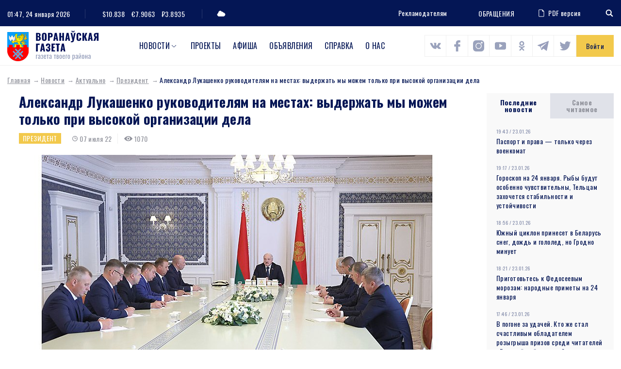

--- FILE ---
content_type: text/html; charset=UTF-8
request_url: https://www.voran.by/news/aktualno/prezident/aleksandr-lukashenko-rukovoditelyam-na-mestakh-vyderzhat-my-mozhem-tolko-pri-vysokoy-organizatsii-de.html
body_size: 106746
content:
<!DOCTYPE html>
<html lang="ru">
<head>
                <meta http-equiv="Content-Type" content="text/html; charset=UTF-8" />
<meta name="robots" content="index, follow" />
<meta name="keywords" content="Александр Лукашенко руководителям на местах: выдержать мы можем только при высокой организации дела" />
<meta name="description" content="Александр Лукашенко руководителям на местах: выдержать мы можем только при высокой организации дела" />
<link href="/bitrix/js/main/core/css/core.min.css?16009428002854" type="text/css" rel="stylesheet" />

<script type="text/javascript" data-skip-moving="true">(function(w, d, n) {var cl = "bx-core";var ht = d.documentElement;var htc = ht ? ht.className : undefined;if (htc === undefined || htc.indexOf(cl) !== -1){return;}var ua = n.userAgent;if (/(iPad;)|(iPhone;)/i.test(ua)){cl += " bx-ios";}else if (/Android/i.test(ua)){cl += " bx-android";}cl += (/(ipad|iphone|android|mobile|touch)/i.test(ua) ? " bx-touch" : " bx-no-touch");cl += w.devicePixelRatio && w.devicePixelRatio >= 2? " bx-retina": " bx-no-retina";var ieVersion = -1;if (/AppleWebKit/.test(ua)){cl += " bx-chrome";}else if ((ieVersion = getIeVersion()) > 0){cl += " bx-ie bx-ie" + ieVersion;if (ieVersion > 7 && ieVersion < 10 && !isDoctype()){cl += " bx-quirks";}}else if (/Opera/.test(ua)){cl += " bx-opera";}else if (/Gecko/.test(ua)){cl += " bx-firefox";}if (/Macintosh/i.test(ua)){cl += " bx-mac";}ht.className = htc ? htc + " " + cl : cl;function isDoctype(){if (d.compatMode){return d.compatMode == "CSS1Compat";}return d.documentElement && d.documentElement.clientHeight;}function getIeVersion(){if (/Opera/i.test(ua) || /Webkit/i.test(ua) || /Firefox/i.test(ua) || /Chrome/i.test(ua)){return -1;}var rv = -1;if (!!(w.MSStream) && !(w.ActiveXObject) && ("ActiveXObject" in w)){rv = 11;}else if (!!d.documentMode && d.documentMode >= 10){rv = 10;}else if (!!d.documentMode && d.documentMode >= 9){rv = 9;}else if (d.attachEvent && !/Opera/.test(ua)){rv = 8;}if (rv == -1 || rv == 8){var re;if (n.appName == "Microsoft Internet Explorer"){re = new RegExp("MSIE ([0-9]+[\.0-9]*)");if (re.exec(ua) != null){rv = parseFloat(RegExp.$1);}}else if (n.appName == "Netscape"){rv = 11;re = new RegExp("Trident/.*rv:([0-9]+[\.0-9]*)");if (re.exec(ua) != null){rv = parseFloat(RegExp.$1);}}}return rv;}})(window, document, navigator);</script>


<link href="/local/components/DBdev/main.feedback/templates/.default/style.min.css?1600942860251" type="text/css"  rel="stylesheet" />
<link href="/local/templates/template/css/bootstrap-reboot.css?16009428604897" type="text/css"  data-template-style="true"  rel="stylesheet" />
<link href="/local/templates/template/css/bootstrap-grid.css?160094286063898" type="text/css"  data-template-style="true"  rel="stylesheet" />
<link href="/local/templates/template/css/style.css?160814148089519" type="text/css"  data-template-style="true"  rel="stylesheet" />
<link href="/local/templates/template/css/costume.css?160094286047" type="text/css"  data-template-style="true"  rel="stylesheet" />
<link href="/local/templates/template/css/responsive.css?160439340010818" type="text/css"  data-template-style="true"  rel="stylesheet" />
<link href="/local/templates/template/components/bitrix/menu/top/style.min.css?16009428603715" type="text/css"  data-template-style="true"  rel="stylesheet" />







<link href="https://fonts.googleapis.com/css2?family=Oswald:wght@300;400;500;700&family=Source+Sans+Pro:wght@400;700&display=swap" rel="stylesheet">
<link rel="stylesheet" href="https://cdnjs.cloudflare.com/ajax/libs/jQueryFormStyler/2.0.2/jquery.formstyler.min.css" integrity="sha256-xYfPd6G37xNB9z/uxMWam06Cvw/vYSq1TLKr1ayjaKE=" crossorigin="anonymous" />
<link rel="stylesheet" href="https://cdnjs.cloudflare.com/ajax/libs/magnific-popup.js/1.1.0/magnific-popup.min.css" integrity="sha256-PZLhE6wwMbg4AB3d35ZdBF9HD/dI/y4RazA3iRDurss=" crossorigin="anonymous" />
<link rel="stylesheet" href="https://cdnjs.cloudflare.com/ajax/libs/slick-carousel/1.9.0/slick.min.css" integrity="sha256-UK1EiopXIL+KVhfbFa8xrmAWPeBjMVdvYMYkTAEv/HI=" crossorigin="anonymous" />
<link href="https://fonts.googleapis.com/css2?family=Oswald:wght@300;400;500;700&family=Source+Sans+Pro:wght@400;700&display=swap" rel="stylesheet">



                   <title>Александр Лукашенко руководителям на местах: выдержать мы можем только при высокой организации дела</title>
    <meta http-equiv="X-UA-Compatible" content="IE=edge">
    <meta name="viewport" content="width=device-width, initial-scale=1" />
    <meta name="format-detection" content="telephone=no" />
    <!-- favicons -->
    <link rel="shortcut icon" href="/local/templates/template/images/favicon.png" type="image/png">
    <link rel="shortcut" sizes="40x40" href="/local/templates/template/images/favicon@2x.png.png" type="image/png">
    <link rel="shortcut" sizes="80x80" href="/local/templates/template/images/favicon@4x.png.png" type="image/png">
            <!--[if lt IE 9]>
      <![endif]-->
  
</head>

<body>
<div id="wrapper" class="wrapper">
    <header class="header" id="header">

        <div class="h-top">
            <div class="container">
                <div class="flex align-justify valign-center">
                    <div class="h-top-left">
                        <div class="h-date">
                            <span class="h-label">Сейчас:</span>
                                01:47, 24 января 2026                        </div>
                        <div class="h-currencys">
                            <span class="h-label">Курс валют:</span>
	                        <span>$10.838</span>
				<span>€7.9063</span>
				<span>₽3.8935</span>                        </div>
                        <div class="h-weather">
                            <span class="h-weather-icon"><svg class="sprite svg-weather"><use xlink:href="/local/templates/template/svg/svg/symbols.svg#weather-1"/></svg></span>
                            <span class="h-weather-temp"></span>
                        </div>
                    </div><!--.h-top-left-->

                    <div class="h-top-right">
                      <ul class="h-partnership">
                          <li><a href="/about/#dds-contacts">Рекламодателям</a></li>
                      </ul>
                      
                          <a href="https://www.voran.by/radio/">ОБРАЩЕНИЯ</a>                          <a href="https://belkiosk.by/vg" target="_blank" class="h-pdf">
    <svg class="sprite svg-h-pdf"><use xlink:href="/local/templates/template/svg/svg/symbols.svg#h-pdf"/></svg>PDF версия
</a>                      <div class="h-search">
    <div class="h-search-toggler"><svg class="sprite svg-search-toggler"><use xlink:href="/local/templates/template/svg/svg/symbols.svg#glass"/></svg></div>
    <div class="h-search-form">
        <form action="/search/">
            <input type="text" name="q" class="h-search-input" placeholder="Поиск" >
        </form>
    </div>
</div>                    </div><!--.h-top-right-->
                </div>
            </div>
        </div><!--.h-top-->

        <div class="h-mid">
            <div class="container">
                <div class="flex align-justify valign-center">

                    <div class="logo h-logo">
                        <a href="/" class="logo-link">
                            <img src="/local/templates/template/images/logo.png" srcset="/local/templates/template/images/logo@2x.png 2x" alt="Воронауская газета" class="logo-img">
                        </a>
                    </div>
                      
<nav class="main-menu h-menu">
    <ul>
            
        
                            <li class="main-menu-parent">
                    <a href="/news/">Новости</a>
                    <ul>
                    
        
            
                    
                                    <li><a href="/news/oprosy.php">Опросы</a></li>
                
            
        
        
            
        
                            <li class="main-menu-parent-level2"><a href="/news/aktualno/">Актуально</a>
                    <ul>
                    
        
            
                    
                                    <li><a href="/news/aktualno/vse-o-zhkkh/">Все о ЖКХ</a></li>
                
            
        
        
            
                    
                                    <li><a href="/news/aktualno/vybory/">Выборы</a></li>
                
            
        
        
            
                    
                                    <li><a href="/news/aktualno/god-maloy-rodiny/">Год малой родины</a></li>
                
            
        
        
            
                    
                                    <li><a href="/news/aktualno/den-nezavisimosti/">День Независимости</a></li>
                
            
        
        
            
                    
                                    <li><a href="/news/aktualno/nasheluchshee-nashalepshae/">#нашелучшее #нашалепшае</a></li>
                
            
        
        
            
                    
                                    <li><a href="/news/aktualno/god-narodnogo-edinstva/">Год народного единства</a></li>
                
            
        
        
            
                    
                                    <li><a href="/news/aktualno/za-lyubimuyu-belarus/">За любимую Беларусь</a></li>
                
            
        
        
            
                    
                                    <li><a href="/news/aktualno/k-75-letiyu-velikoy-pobedy/">К 75-летию Великой Победы</a></li>
                
            
        
        
            
                    
                                    <li><a href="/news/aktualno/perepis-2019/">Перепись - 2019</a></li>
                
            
        
        
            
                    
                                    <li><a href="/news/aktualno/prezident/">Президент</a></li>
                
            
        
        
            
                    
                                    <li><a href="/news/aktualno/prinemanskiy-region/">Принёманский регион</a></li>
                
            
        
        
            
                    
                                    <li><a href="/news/aktualno/prodvizhenie/">Продвижение</a></li>
                
            
        
        
            
                    
                                    <li><a href="/news/aktualno/respublikanskiy-subbotnik/">Республиканский субботник</a></li>
                
            
        
        
            
                    
                                    <li><a href="/news/aktualno/tema-nedeli/">Тема недели</a></li>
                
            
        
        
            
                    
                                    <li><a href="/news/aktualno/uchenie-zapad-2017/">Учение «Запад — 2017»</a></li>
                
            
        
        
                        </ul></li>        
        
                            <li class="main-menu-parent-level2"><a href="/news/v-mire/">В мире</a>
                    <ul>
                    
        
            
                    
                                    <li><a href="/news/v-mire/mezhdunarodnoe-sotrudnichestvo/">Международное сотрудничество</a></li>
                
            
        
        
            
                    
                                    <li><a href="/news/v-mire/s-miru-po-faktu/">С миру по факту</a></li>
                
            
        
        
                        </ul></li>        
        
                            <li class="main-menu-parent-level2"><a href="/news/vlast/">Власть</a>
                    <ul>
                    
        
            
                    
                                    <li><a href="/news/vlast/v-rayispolkome/">В райисполкоме</a></li>
                
            
        
        
            
                    
                                    <li><a href="/news/vlast/vybory2/">Выборы</a></li>
                
            
        
        
            
                    
                                    <li><a href="/news/vlast/deputatskie-budni/">Депутатские будни</a></li>
                
            
        
        
            
                    
                                    <li><a href="/news/vlast/edi/">Единый день информирования</a></li>
                
            
        
        
            
                    
                                    <li><a href="/news/vlast/vi-vsebelorusskoe-narodnoe-sobranie/">Всебелорусское народное собрание</a></li>
                
            
        
        
            
                    
                                    <li><a href="/news/vlast/komitet-goskontrolya-informiruet/">Комитет госконтроля информирует</a></li>
                
            
        
        
            
                    
                                    <li><a href="/news/vlast/mestnoe-upravlenie-i-samoupravlenie/">Местное управление и самоуправление</a></li>
                
            
        
        
            
                    
                                    <li><a href="/news/vlast/prezident2/">Президент</a></li>
                
            
        
        
            
                    
                                    <li><a href="/news/vlast/priem-grazhdan/">Прием граждан</a></li>
                
            
        
        
            
                    
                                    <li><a href="/news/vlast/profsoyuzy/">Профсоюзы</a></li>
                
            
        
        
            
                    
                                    <li><a href="/news/vlast/pryamaya-liniya/">Прямая линия</a></li>
                
            
        
        
            
                    
                                    <li><a href="/news/vlast/pyatoe-vsebelorusskoe-narodnoe-sobranie/">Пятое Всебелорусское народное собрание</a></li>
                
            
        
        
            
                    
                                    <li><a href="/news/vlast/sodeystvie-zanyatosti-naseleniya/">Содействие занятости населения</a></li>
                
            
        
        
            
                    
                                    <li><a href="/news/vlast/tema-nedeli2/">Тема недели</a></li>
                
            
        
        
                        </ul></li>        
        
                            <li class="main-menu-parent-level2"><a href="/news/dela-molodezhnye/">Дела молодежные</a>
                    <ul>
                    
        
            
                    
                                    <li><a href="/news/dela-molodezhnye/molodye-my/">Молодые МЫ</a></li>
                
            
        
        
            
                    
                                    <li><a href="/news/dela-molodezhnye/nashi-deti/">Наши дети</a></li>
                
            
        
        
                        </ul></li>        
        
                            <li class="main-menu-parent-level2"><a href="/news/zdorove/">Здоровье</a>
                    <ul>
                    
        
            
                    
                                    <li><a href="/news/zdorove/100-let-zdravookhraneniyu-belarusi/">100 лет здравоохранению Беларуси</a></li>
                
            
        
        
            
                    
                                    <li><a href="/news/zdorove/aktivnoe-dolgoletie/">Активное долголетие</a></li>
                
            
        
        
            
                    
                                    <li><a href="/news/zdorove/dekada-zolotoy-vozrast/">Декада &quot;Золотой возраст&quot;</a></li>
                
            
        
        
            
                    
                                    <li><a href="/news/zdorove/zdorovyy-obraz-zhizni/">Здоровый образ жизни</a></li>
                
            
        
        
            
                    
                                    <li><a href="/news/zdorove/zdorove2/">Здоровье</a></li>
                
            
        
        
            
                    
                                    <li><a href="/news/zdorove/letnee-ozdorovlenie-shkolnikov/">Летнее оздоровление школьников</a></li>
                
            
        
        
            
                    
                                    <li><a href="/news/zdorove/letniy-otdykh/">Летний отдых</a></li>
                
            
        
        
            
                    
                                    <li><a href="/news/zdorove/meditsina/">Медицина</a></li>
                
            
        
        
            
                    
                                    <li><a href="/news/zdorove/raytsge-informiruet/">РайЦГЭ информирует</a></li>
                
            
        
        
            
                    
                                    <li><a href="/news/zdorove/stop-covid/">Стоп COVID</a></li>
                
            
        
        
                        </ul></li>        
        
                            <li class="main-menu-parent-level2"><a href="/news/konkursy/">Конкурсы</a>
                    <ul>
                    
        
            
                    
                                    <li><a href="/news/konkursy/nashi-konkursy/">Наши конкурсы</a></li>
                
            
        
        
            
                    
                                    <li><a href="/news/konkursy/tvorcheskiy-konkurs/">Творческий конкурс</a></li>
                
            
        
        
                        </ul></li>        
        
                            <li class="main-menu-parent-level2"><a href="/news/kultura-i-dukhovnost/">Культура и духовность</a>
                    <ul>
                    
        
            
                    
                                    <li><a href="/news/kultura-i-dukhovnost/500-goddze-belaruskaga-knigadrukavannya/">500-годдзе беларускага кнігадрукавання</a></li>
                
            
        
        
            
                    
                                    <li><a href="/news/kultura-i-dukhovnost/god-kultury-v-voronovskom-rayone/">Год культуры в Вороновском районе</a></li>
                
            
        
        
            
                    
                                    <li><a href="/news/kultura-i-dukhovnost/god-kultury-v-grodnenskoy-oblasti/">Год культуры в Гродненской области</a></li>
                
            
        
        
            
                    
                                    <li><a href="/news/kultura-i-dukhovnost/den-belorusskoy-pismennosti/">День белорусской письменности</a></li>
                
            
        
        
            
                    
                                    <li><a href="/news/kultura-i-dukhovnost/dukhovnost/">Духовность</a></li>
                
            
        
        
            
                    
                                    <li><a href="/news/kultura-i-dukhovnost/nasustrach-dnyu-belaruskaga-pismenstva/">Насустрач Дню беларускага пісьменства</a></li>
                
            
        
        
            
                    
                                    <li><a href="/news/kultura-i-dukhovnost/pozdravitelnaya-otkrytka/">Поздравительная открытка</a></li>
                
            
        
        
            
                    
                                    <li><a href="/news/kultura-i-dukhovnost/respublikanskiy-festival-natsionalnykh-kultur/">Республиканский фестиваль национальных культур</a></li>
                
            
        
        
            
                    
                                    <li><a href="/news/kultura-i-dukhovnost/slavyanskiy-bazar/">Славянский базар</a></li>
                
            
        
        
            
                    
                                    <li><a href="/news/kultura-i-dukhovnost/stranitsy-istorii/">Страницы истории</a></li>
                
            
        
        
            
                    
                                    <li><a href="/news/kultura-i-dukhovnost/tvorcheskiy-konkurs2/">Творческий конкурс</a></li>
                
            
        
        
            
                    
                                    <li><a href="/news/kultura-i-dukhovnost/tvorchestvo/">Творчество</a></li>
                
            
        
        
            
                    
                                    <li><a href="/news/kultura-i-dukhovnost/festival/">Фестиваль</a></li>
                
            
        
        
            
                    
                                    <li><a href="/news/kultura-i-dukhovnost/fotokonkurs/">Фотоконкурс</a></li>
                
            
        
        
                        </ul></li>        
        
                            <li class="main-menu-parent-level2"><a href="/news/obrazovanie-i-nauka/">Образование и наука</a>
                    <ul>
                    
        
            
                    
                                    <li><a href="/news/obrazovanie-i-nauka/god-nauki/">Год науки</a></li>
                
            
        
        
            
                    
                                    <li><a href="/news/obrazovanie-i-nauka/ko-dnyu-belorusskoy-nauki/">Ко Дню белорусской науки</a></li>
                
            
        
        
            
                    
                                    <li><a href="/news/obrazovanie-i-nauka/laureaty-premii-im-a-i-dubko/">Лауреаты премии им. А.И. Дубко</a></li>
                
            
        
        
            
                    
                                    <li><a href="/news/obrazovanie-i-nauka/obrazovanie/">Образование</a></li>
                
            
        
        
                        </ul></li>        
        
                            <li class="main-menu-parent-level2"><a href="/news/obshchestvo/">Общество</a>
                    <ul>
                    
        
            
                    
                                    <li><a href="/news/obshchestvo/100-idey-dlya-belarusi/">100 идей для Беларуси</a></li>
                
            
        
        
            
                    
                                    <li><a href="/news/obshchestvo/100-let-bssr/">100 лет БССР</a></li>
                
            
        
        
            
                    
                                    <li><a href="/news/obshchestvo/100-let-zdravookhraneniyu-belarusi2/">100 лет здравоохранению Беларуси</a></li>
                
            
        
        
            
                    
                                    <li><a href="/news/obshchestvo/500-goddze-belaruskaga-knigadrukavannya2/">500-годдзе беларускага кнігадрукавання</a></li>
                
            
        
        
            
                    
                                    <li><a href="/news/obshchestvo/75-let-osvobozhdeniya-belarusi/">75 лет освобождения Беларуси</a></li>
                
            
        
        
            
                    
                                    <li><a href="/news/obshchestvo/80-let-grodnenskoy-oblasti/">80 лет Гродненской области</a></li>
                
            
        
        
            
                    
                                    <li><a href="/news/obshchestvo/80-let-velikoy-pobedy/">80 лет освобождения Беларуси</a></li>
                
            
        
        
            
                    
                                    <li><a href="/news/obshchestvo/bez-sroka-davnosti/">Без срока давности</a></li>
                
            
        
        
            
                    
                                    <li><a href="/news/obshchestvo/blago-tvori/">Благо твори</a></li>
                
            
        
        
            
                    
                                    <li><a href="/news/obshchestvo/god-belorusskoy-zhenshchiny/">Год белорусской женщины</a></li>
                
            
        
        
            
                    
                                    <li><a href="/news/obshchestvo/god-istoricheskoy-pamyati/">Год исторической памяти</a></li>
                
            
        
        
            
                    
                                    <li><a href="/news/obshchestvo/god-kachestva/">Год качества</a></li>
                
            
        
        
            
                    
                                    <li><a href="/news/obshchestvo/god-mira-i-sozidaniya/">Год мира и созидания</a></li>
                
            
        
        
            
                    
                                    <li><a href="/news/obshchestvo/dazhynki-2021/">Дажынкі-2021</a></li>
                
            
        
        
            
                    
                                    <li><a href="/news/obshchestvo/den-vsenarodnoy-pamyati-zhertv-velikoy-otechestvennoy-voyny-i-genotsida-belorusskogo-naroda/">День всенародной памяти жертв Великой Отечественной войны и геноцида белорусского народа</a></li>
                
            
        
        
            
                    
                                    <li><a href="/news/obshchestvo/den-gosudarstvennykh-simvolov/">День Государственных символов</a></li>
                
            
        
        
            
                    
                                    <li><a href="/news/obshchestvo/den-narodnogo-edinstva/">День народного единства</a></li>
                
            
        
        
            
                    
                                    <li><a href="/news/obshchestvo/kostitutsionnaya-reforma/">Коституционная реформа</a></li>
                
            
        
        
            
                    
                                    <li><a href="/news/obshchestvo/pyatiletka-kachestva-god-blagoustroystva/">Пятилетка качества. Год благоустройства</a></li>
                
            
        
        
            
                    
                                    <li><a href="/news/obshchestvo/semya-goda/">Семья года</a></li>
                
            
        
        
            
                    
                                    <li><a href="/news/obshchestvo/95-let-pionerskomu-dvizheniyu/">95 лет пионерскому движению</a></li>
                
            
        
        
            
                    
                                    <li><a href="/news/obshchestvo/velikoy-pobede-posvyashchaetsya/">Великой Победе посвящается</a></li>
                
            
        
        
            
                    
                                    <li><a href="/news/obshchestvo/voronovskomu-rayonu-75-let/">Вороновскому району - 75 лет</a></li>
                
            
        
        
            
                    
                                    <li><a href="/news/obshchestvo/god-maloy-rodiny2/">Год малой родины</a></li>
                
            
        
        
            
                    
                                    <li><a href="/news/obshchestvo/gotovimsya-k-novomu-godu/">Готовимся к Новому году</a></li>
                
            
        
        
            
                    
                                    <li><a href="/news/obshchestvo/grodnenskoy-oblasti-75/">Гродненской области - 75</a></li>
                
            
        
        
            
                    
                                    <li><a href="/news/obshchestvo/dozhinki/">Дожинки</a></li>
                
            
        
        
            
                    
                                    <li><a href="/news/obshchestvo/dosug/">Досуг</a></li>
                
            
        
        
            
                    
                                    <li><a href="/news/obshchestvo/iz-redaktsionnoy-pochty/">Из редакционной почты</a></li>
                
            
        
        
            
                    
                                    <li><a href="/news/obshchestvo/ikh-imenami-nazvany-ulitsy/">Их именами названы улицы</a></li>
                
            
        
        
            
                    
                                    <li><a href="/news/obshchestvo/k-100-letiyu-vlksm/">К 100-летию ВЛКСМ</a></li>
                
            
        
        
            
                    
                                    <li><a href="/news/obshchestvo/nashi-deti2/">Наши дети</a></li>
                
            
        
        
            
                    
                                    <li><a href="/news/obshchestvo/nashi-partnery/">Наши партнеры</a></li>
                
            
        
        
            
                    
                                    <li><a href="/news/obshchestvo/nedelya-materi/">Неделя матери</a></li>
                
            
        
        
            
                    
                                    <li><a href="/news/obshchestvo/obshchestvennye-obedineniya/">Общественные объединения</a></li>
                
            
        
        
            
                    
                                    <li><a href="/news/obshchestvo/obshchestvo2/">Общество</a></li>
                
            
        
        
            
                    
                                    <li><a href="/news/obshchestvo/nashy-u-svetse/">Нашы ў свеце</a></li>
                
            
        
        
            
                    
                                    <li><a href="/news/obshchestvo/proforientatsiya/">Профориентация</a></li>
                
            
        
        
            
                    
                                    <li><a href="/news/obshchestvo/s-prazdnikom/">С праздником</a></li>
                
            
        
        
            
                    
                                    <li><a href="/news/obshchestvo/sluzhu-otechestvu/">Служу Отечеству!</a></li>
                
            
        
        
            
                    
                                    <li><a href="/news/obshchestvo/smi/">СМИ</a></li>
                
            
        
        
            
                    
                                    <li><a href="/news/obshchestvo/sotsialnaya-sfera/">Социальная сфера</a></li>
                
            
        
        
            
                    
                                    <li><a href="/news/obshchestvo/u-sosedey/">У соседей</a></li>
                
            
        
        
                        </ul></li>        
        
                            <li class="main-menu-parent-level2"><a href="/news/proisshestviya-i-bezopasnost/">Происшествия и безопасность</a>
                    <ul>
                    
        
            
                    
                                    <li><a href="/news/proisshestviya-i-bezopasnost/gai-informiruet/">ГАИ информирует</a></li>
                
            
        
        
            
                    
                                    <li><a href="/news/proisshestviya-i-bezopasnost/mchs-soobshchaet/">МЧС сообщает</a></li>
                
            
        
        
            
                    
                                    <li><a href="/news/proisshestviya-i-bezopasnost/novosti-s-granitsy/">Новости с границы</a></li>
                
            
        
        
            
                    
                                    <li><a href="/news/proisshestviya-i-bezopasnost/obshchestvennaya-bezopasnost/">Общественная безопасность</a></li>
                
            
        
        
            
                    
                                    <li><a href="/news/proisshestviya-i-bezopasnost/ogim-informiruet/">ОГиМ информирует</a></li>
                
            
        
        
            
                    
                                    <li><a href="/news/proisshestviya-i-bezopasnost/stop-ekstremizm/">Стоп ЭКСТРЕМИЗМ</a></li>
                
            
        
        
            
                    
                                    <li><a href="/news/proisshestviya-i-bezopasnost/osvod-informiruet/">ОСВОД информирует</a></li>
                
            
        
        
            
                    
                                    <li><a href="/news/proisshestviya-i-bezopasnost/proisshestviya/">Происшествия</a></li>
                
            
        
        
            
                    
                                    <li><a href="/news/proisshestviya-i-bezopasnost/rovd-informiruet/">РОВД информирует</a></li>
                
            
        
        
            
                    
                                    <li><a href="/news/proisshestviya-i-bezopasnost/chelovek-i-zakon/">Человек и Закон</a></li>
                
            
        
        
                        </ul></li>        
        
                            <li class="main-menu-parent-level2"><a href="/news/sport-i-turizm/">Спорт и туризм</a>
                    <ul>
                    
        
            
                    
                                    <li><a href="/news/sport-i-turizm/grodnenshchina-priglashaet/">Гродненщина приглашает</a></li>
                
            
        
        
            
                    
                                    <li><a href="/news/sport-i-turizm/evropeyskie-igry-2019/">Европейские игры - 2019</a></li>
                
            
        
        
            
                    
                                    <li><a href="/news/sport-i-turizm/sportivnaya-novost/">Спортивная новость</a></li>
                
            
        
        
            
                    
                                    <li><a href="/news/sport-i-turizm/ii-igry-stran-sng/">II Игры стран СНГ</a></li>
                
            
        
        
                        </ul></li>        
        
                            <li class="main-menu-parent-level2"><a href="/news/chelovek-i-ego-delo/">Человек и его дело</a>
                    <ul>
                    
        
            
                    
                                    <li><a href="/news/chelovek-i-ego-delo/gordost-voronovshchiny/">Гордость Вороновщины</a></li>
                
            
        
        
            
                    
                                    <li><a href="/news/chelovek-i-ego-delo/zemlyaki/">Земляки</a></li>
                
            
        
        
            
                    
                                    <li><a href="/news/chelovek-i-ego-delo/znay-nashikh/">Знай наших!</a></li>
                
            
        
        
            
                    
                                    <li><a href="/news/chelovek-i-ego-delo/lyudi-i-sudby/">Люди и судьбы</a></li>
                
            
        
        
            
                    
                                    <li><a href="/news/chelovek-i-ego-delo/syameynaya-skarbnitsa/">Сямейная скарбніца</a></li>
                
            
        
        
            
                    
                                    <li><a href="/news/chelovek-i-ego-delo/uvlechennye-delom/">Увлеченные делом</a></li>
                
            
        
        
            
                    
                                    <li><a href="/news/chelovek-i-ego-delo/nashy-u-svetse2/">Нашы ў свеце</a></li>
                
            
        
        
                        </ul></li>        
        
                            <li class="main-menu-parent-level2"><a href="/news/ekologiya/">Экология</a>
                    <ul>
                    
        
            
                    
                                    <li><a href="/news/ekologiya/ekologiya2/">Экология</a></li>
                
            
        
        
            
                    
                                    <li><a href="/news/ekologiya/priroda/">Природа</a></li>
                
            
        
        
                        </ul></li>        
        
                            <li class="main-menu-parent-level2"><a href="/news/ekonomika-i-selskoe-khozyaystvo/">Экономика и с/х</a>
                    <ul>
                    
        
            
                    
                                    <li><a href="/news/ekonomika-i-selskoe-khozyaystvo/na-selskokhozyaystvennuyu-temu/">На сельскохозяйственную тему</a></li>
                
            
        
        
            
                    
                                    <li><a href="/news/ekonomika-i-selskoe-khozyaystvo/prodvizhenie2/">Продвижение</a></li>
                
            
        
        
            
                    
                                    <li><a href="/news/ekonomika-i-selskoe-khozyaystvo/proforientatsiya2/">Профориентация</a></li>
                
            
        
        
            
                    
                                    <li><a href="/news/ekonomika-i-selskoe-khozyaystvo/razvitie-predprinimatelstva/">Развитие предпринимательства</a></li>
                
            
        
        
            
                    
                                    <li><a href="/news/ekonomika-i-selskoe-khozyaystvo/sodeystvie-zanyatosti-naseleniya2/">Содействие занятости населения</a></li>
                
            
        
        
            
                    
                                    <li><a href="/news/ekonomika-i-selskoe-khozyaystvo/transport/">Транспорт</a></li>
                
            
        
        
            
                    
                                    <li><a href="/news/ekonomika-i-selskoe-khozyaystvo/stroitelstvo/">Строительство</a></li>
                
            
        
        
            
                    
                                    <li><a href="/news/ekonomika-i-selskoe-khozyaystvo/tekhnologii/">Технологии</a></li>
                
            
        
        
            
                    
                                    <li><a href="/news/ekonomika-i-selskoe-khozyaystvo/urozhay/">Урожай</a></li>
                
            
        
        
            
                    
                                    <li><a href="/news/ekonomika-i-selskoe-khozyaystvo/ekonomika/">Экономика</a></li>
                
            
        
        
            
                    
                                    <li><a href="/news/ekonomika-i-selskoe-khozyaystvo/navstrechu-dazhynkam-2016/">Навстречу «Дажынкам-2016»</a></li>
                
            
        
        
            
                    
                                    <li><a href="/news/ekonomika-i-selskoe-khozyaystvo/yarmarka/">Ярмарка</a></li>
                
            
        
        
            
                    
                                    <li><a href="/news/ekonomika-i-selskoe-khozyaystvo/itogi-goda/">Итоги года</a></li>
                
            
        
        
            
                    
                                    <li><a href="/news/ekonomika-i-selskoe-khozyaystvo/podvodya-itogi/">Подводя итоги</a></li>
                
            
        
        
            
                    
                                    <li><a href="/news/ekonomika-i-selskoe-khozyaystvo/dozhinki2/">Дожинки</a></li>
                
            
        
        
                        </ul></li></ul></li>        
                    
                                    <li class="main-menu-parent"><a href="https://www.voran.by/news/novosti-voronovshchiny/spetsproekty-voronovskoy-gazety.html">Проекты</a></li>
                
            
        
        
            
                    
                                    <li class="main-menu-parent"><a href="/afishi/">Афиша</a></li>
                
            
        
        
            
                    
                                    <li class="main-menu-parent"><a href="/ads/">Объявления</a></li>
                
            
        
        
            
                    
                                    <li class="main-menu-parent"><a href="/spravka/">Справка</a></li>
                
            
        
        
            
                    
                                    <li class="main-menu-parent"><a href="/about/">О нас</a></li>
                
            
        
        
    
        </ul>
</nav>
                <div class="h-socials">
                            	            <a target="_blank" id="bx_3218110189_1256" href="https://vk.com/vorannews"><svg class="sprite svg-h-social"><use xlink:href="/local/templates/template/svg/svg/symbols.svg#s-vk"/></svg></a>
                                              	            <a target="_blank" id="bx_3218110189_1257" href="https://www.facebook.com/voronovo.gazeta"><svg class="sprite svg-h-social"><use xlink:href="/local/templates/template/svg/svg/symbols.svg#s-fb"/></svg></a>
                                              	            <a target="_blank" id="bx_3218110189_1258" href="https://www.instagram.com/vorannews/"><svg class="sprite svg-h-social"><use xlink:href="/local/templates/template/svg/svg/symbols.svg#s-insta"/></svg></a>
                                              	            <a target="_blank" id="bx_3218110189_1260" href="https://www.youtube.com/channel/UCG3dV-ScM6uF90sGFKMjgUQ"><svg class="sprite svg-h-social"><use xlink:href="/local/templates/template/svg/svg/symbols.svg#s-yt"/></svg></a>
                                              	            <a target="_blank" id="bx_3218110189_1261" href="https://ok.ru/vorannews"><svg class="sprite svg-h-social"><use xlink:href="/local/templates/template/svg/svg/symbols.svg#s-ok"/></svg></a>
                                              	        	<a target="_blank" id="bx_3218110189_58523" class="sprite svg-h-social" href="https://t.me/vorannews"><img src="/local/templates/template/images/telegram.png" alt=""></a>
        	                                  	            <a target="_blank" id="bx_3218110189_114122" href="https://www.tiktok.com/@vorannews"><svg class="sprite svg-h-social"><use xlink:href="/local/templates/template/svg/svg/symbols.svg#s-tw"/></svg></a>
                        </div>                                                <a href="javascript:void(0)" class="h-auth ajax-mfp" data-href="#popup-auth">Войти</a>
                                      </div>
            </div>
        </div>
        

    </header>

    <div id="middle" class="middle">
        <div class="inner">
                          <div class="breadcrumbs"><a href="/" class="breadcrumbs-link">Главная</a><a href="/news/" class="breadcrumbs-link">Новости</a><a href="/news/aktualno/" class="breadcrumbs-link">Актуально</a><a href="/news/aktualno/prezident/" class="breadcrumbs-link">Президент</a><span class="breadcrumbs-current">Александр Лукашенко руководителям на местах: выдержать мы можем только при высокой организации дела</span></div>                        <div class="row row-layout">
    <main class="col-main col-md-12">
        <div class="node">
          <article>
    <header>
        <h1>Александр Лукашенко руководителям на местах: выдержать мы можем только при высокой организации дела</h1>
        <div class="node-data">
                            <a href="/news/aktualno/prezident/" class="sticker yellow">Президент</a>
                                        <span class="news-item-date"><svg class="sprite svg-news-clock"><use xlink:href="/local/templates/template/svg/svg/symbols.svg#i-clock"/></svg>07 июля 22</span>
                                        <span class="news-item-views"><svg class="sprite svg-news-eye"><use xlink:href="/local/templates/template/svg/svg/symbols.svg#i-eye"/></svg>1070</span>
                                            </div>
    </header>

    
                    <figure>
                <img src="/cache/upload/iblock/42f/42f63f4db67900da20584942e44a71b1-900x450.jpg" alt="Александр Лукашенко руководителям на местах: выдержать мы можем только при высокой организации дела">
            </figure>
                    
    <p>
	 Президент провел кадровый день.
</p>
 Впереди Беларусь ждет непростой экзамен, выдержать его мы можем только при высокой организации дела. Об этом Президент Беларуси Александр Лукашенко заявил, принимая кадровые решения о согласовании на должности новых руководителей районных исполнительных комитетов, передает корреспондент&nbsp;<a target="_blank" href="https://www.belta.by/president/view/lukashenko-rukovoditeljam-na-mestah-vyderzhat-my-mozhem-tolko-pri-vysokoj-organizatsii-dela-512338-2022/">БЕЛТА</a>.<br>
 <br>
 "Обстановка непростая, но не критическая. Самое главное, что все в наших руках. Хочу вам напомнить о том, что впереди голод, как все кричат. Наверное. Будет непросто, в мире будет непросто", - отметил глава государства.<br>
 <br>
 В зоне ответственности руководителей районов традиционно находится сельское хозяйство. Президент акцентировал внимание на том, чтобы эта отрасль была под постоянным контролем и тех, кто назначен сегодня: "Сделайте все для того, чтобы в этом году организованно провести уборочную кампанию, собрать хороший урожай, сделать хорошие запасы". В этой связи глава государства напомнил о необходимости обеспечения запасов продовольственной продукции, их закладки в стабилизационные фонды в достаточных объемах и хорошего качества. "Уборочная кампания, стабилизационные фонды - вопросы очень важные", - еще раз обратил внимание белорусский лидер.<br>
 <br>
 "Посмотрите, как сохранить выращенный хлеб, чтобы и зарослей не было, потому что дождь хороший прошел, сейчас пойдет расти сорняк. Надо сделать все необходимое для того, чтобы сохранить урожай, - добавил глава государства. - Надо думать о тактике уборочной кампании. Уберите все до зернышка. Но не надо забывать, что у нас кроме колосовых зерновых достаточно других культур, которые надо убрать: сахарная свекла, лен, картофель, кукуруза (большие объемы). Все способствует тому, чтобы был хороший урожай по всем культурам. Нам нужно накормить свой народ и получить хорошие деньги от продажи продовольствия".<br>
 <br>
 В числе приоритетных задач, которые Александр Лукашенко поставил перед главами райисполкомов, также обеспечение занятости населения и создание рабочих мест. Особое внимание, по словам Президента, нужно уделить решению проблемы тунеядства - когда есть работа, но отдельные личности трудиться не хотят. "По отношению к безработным действуйте так, как вы примете решение на исполкоме районного совета. Они все должны быть заняты. Ибо потом мы будем тратить огромные деньги для того, чтобы заставить не просто работать, а в чувство привести. Правоохранительные органы будут тратить (на это. - Прим. БЕЛТА) огромные деньги. И посмотрите, основные тяжелые преступления совершаются в нетрезвом состоянии в основном безработными. Обратите на это внимание. Создайте им рабочие места, если их нет (хотя я уверен, что сейчас рабочих мест достаточно в любом районе), и заставьте каждого работать", - поставил задачу глава государства. Он также пообещал проверить, как в районах выполняется его требование создать хотя бы по одному дополнительному предприятию, где будут заняты высвободившиеся в регионе люди.<br>
 <br>
 Вместе с тем глава государства предостерег новых руководителей райисполкомов от перегибов в кадровой работе, ориентировал их на внимательное отношение к работникам: "Не спешите с кадрами, аккуратненько, не надо ломать через колено".<br>
 <br>
 "Клоню вас к тому, что дисциплина, исполнительская и технологическая, порядок в ваших районах должны соблюдаться неукоснительно, - подчеркнул Президент. - Впереди у нас с вами непростой экзамен, но выдержать мы его можем только при высокой организации дела. На это я вас нацеливаю".<br>
 <br>
 <a href="https://www.belta.by/">https://www.belta.by/</a><br></article>

<div class="node-links">
    <div class="node-share">
        <span class="node-links-label">Поделиться</span>
        <div class="node-links-links">
            <div class="ya-share2" data-services="vkontakte,facebook,odnoklassniki,twitter,linkedin,viber,whatsapp,skype,telegram"></div>
        </div>
    </div>
    <div class="node-print">
        <span class="node-links-label">Распечатать</span>
        <a href="/print/?id=75864" target="_blank" class="node-print-link dds-node-print-link"></a>
    </div>
</div>
<div class="node-pgn flex align-justify">
    </div>



          <div class="node-comments ui-block">
                                <div class="node-comments-add">
        <a href="javascript:void(0)" class="btn btn-big btn-secondary"><svg class="sprite svg-inline svg-btn-comment"><use xlink:href="/local/templates/template/svg/svg/symbols.svg#comment"/></svg>Добавить комментарий</a>
    </div>
              <div id="comp_daeb30d7ade01ad1b2e66b42c23380f2"><div class="comment-form ui-block">
    <div class="h3 ui-block-title">Добавление комментария</div>
    
<form action="/news/aktualno/prezident/aleksandr-lukashenko-rukovoditelyam-na-mestakh-vyderzhat-my-mozhem-tolko-pri-vysokoy-organizatsii-de.html" method="POST" id="comment_form"><input type="hidden" name="bxajaxid" id="bxajaxid_daeb30d7ade01ad1b2e66b42c23380f2_8BACKi" value="daeb30d7ade01ad1b2e66b42c23380f2" /><input type="hidden" name="AJAX_CALL" value="Y" />        <input type="hidden" name="sessid" id="sessid" value="f09b7bbbe0a18b29929dc82932c10eb7" />        <input type="hidden" name="PARAMS_HASH" value="8d33324c1d861d8be24550795e576153">
        <input type="hidden" name="NEW_ID" value="75864">
        <div class="row">
            <div class="col-sm-6">
                <div class="field">
                    <label for="#" class="label-block">Ваше имя*</label>
                    <input type="text" name="NAME" required>
                </div>
            </div>
        </div>
        <div class="field">
            <label for="#" class="label-block">Ваш комментарий*</label>
            <textarea name="PREVIEW_TEXT" rows="5" required></textarea>
        </div>
                        <div class="mf-captcha">
                  <div class="mf-text"></div>
                  <input type="hidden" name="captcha_sid" value="0188eead2aacf3652f8bef71d77b4a5c">
                  <img src="/bitrix/tools/captcha.php?captcha_sid=0188eead2aacf3652f8bef71d77b4a5c" width="180" height="40" alt="CAPTCHA">
                  <div class="mf-text"><span class="mf-req">*</span></div>
                  <input type="text" name="captcha_word" size="30" maxlength="50" value="">
              </div>
                  <div class="field-btn">
            <button type="submit" name="submit" value="Y" class="btn btn-secondary">Комментировать</button>
        </div>
    </form>
</div>
</div>          </div><!--.node-comments-->
        </div><!--.node-->
    </main>
  <aside class="col-sidebar col-md-12">
  <div class="ui-block tabs-news">
    <div class="tabs-news-menu flex">
        <a href="#tabs-menu-1" class="flex">Послeдние новости</a>
        <a href="#tabs-menu-2" class="flex">Самое читаемое</a>
    </div>

    <div id="tabs-menu-1" class="tab-content">
        <div class="tabs-news-list">
                                          <div class="news-mini" id="bx_1373509569_117703">
                    <div class="news-mini-date">19:43 / 23.01.26</div>
                    <a href="/news/novosti-voronovshchiny/pasport-i-prava-tolko-cherez-voenkomat.html" class="news-min-title">Паспорт и права — только через военкомат</a>
                </div>
                                          <div class="news-mini" id="bx_1373509569_117694">
                    <div class="news-mini-date">19:17 / 23.01.26</div>
                    <a href="/news/obshchestvo/dosug/goroskop-na-24-yanvarya-ryby-budut-osobenno-chuvstvitelny-teltsam-zakhochetsya-stabilnosti-i-ustoych.html" class="news-min-title">Гороскоп на 24 января. Рыбы будут особенно чувствительны, Тельцам захочется стабильности и устойчивости</a>
                </div>
                                          <div class="news-mini" id="bx_1373509569_117707">
                    <div class="news-mini-date">18:56 / 23.01.26</div>
                    <a href="/news/ekologiya/priroda/yuzhnyy-tsiklon-prineset-v-belarus-sneg-dozhd-i-gololed-no-grodno-minuet.html" class="news-min-title">Южный циклон принесет в Беларусь снег, дождь и гололед, но Гродно минует</a>
                </div>
                                          <div class="news-mini" id="bx_1373509569_117696">
                    <div class="news-mini-date">18:21 / 23.01.26</div>
                    <a href="/news/obshchestvo/dosug/prigotovtes-k-fedoseevym-morozam-narodnye-primety-na-24-yanvarya.html" class="news-min-title">Приготовьтесь к Федосеевым морозам: народные приметы на 24 января</a>
                </div>
                                          <div class="news-mini" id="bx_1373509569_117704">
                    <div class="news-mini-date">17:46 / 23.01.26</div>
                    <a href="/news/novosti-voronovshchiny/v-pogone-za-udachey-kto-zhe-stal-schastlivym-obladatelem-rozygrysha-prizov-sredi-chitateley-vorana-s.html" class="news-min-title">В погоне за удачей. Кто же стал счастливым обладателем розыгрыша призов среди читателей «Воранаўскай газеты»?</a>
                </div>
                                          <div class="news-mini" id="bx_1373509569_117711">
                    <div class="news-mini-date">17:20 / 23.01.26</div>
                    <a href="/news/vlast/parlamentarii-soyuznogo-gosudarstva-vstretilis-s-rukovodstvom-grodnenskoy-oblasti.html" class="news-min-title">Парламентарии Союзного государства встретились с руководством Гродненской области</a>
                </div>
                                          <div class="news-mini" id="bx_1373509569_117699">
                    <div class="news-mini-date">17:18 / 23.01.26</div>
                    <a href="/news/novosti-voronovshchiny/demograficheskiy-portret-rayona-otdel-zagsa-voronovskogo-rayispolkoma-podvel-itogi-raboty-za-2025-go.html" class="news-min-title">Демографический портрет района. Отдел загса Вороновского райисполкома подвел итоги работы за 2025 год</a>
                </div>
                                          <div class="news-mini" id="bx_1373509569_117708">
                    <div class="news-mini-date">17:00 / 23.01.26</div>
                    <a href="/news/novosti-voronovshchiny/v-voronovskom-rayone-proizoshel1-pozhar-zhilogo-doma.html" class="news-min-title">В Вороновском районе произошел пожар жилого дома</a>
                </div>
                                          <div class="news-mini" id="bx_1373509569_117705">
                    <div class="news-mini-date">16:38 / 23.01.26</div>
                    <a href="/news/novosti-voronovshchiny/osvod-spasateli-i-brsm-otpravilis-v-zimniy-patrul-budet-dopolneno.html" class="news-min-title">ОСВОД, спасатели и БРСМ отправились в «Зимний патруль» (будет дополнено)</a>
                </div>
                                          <div class="news-mini" id="bx_1373509569_117706">
                    <div class="news-mini-date">16:21 / 23.01.26</div>
                    <a href="/news/obshchestvo/bezlimity-nikuda-ne-ischezayut-v-minsvyazi-razveyali-mify-o-novom-regulirovanii-mobilnogo-interneta.html" class="news-min-title">&quot;Безлимиты никуда не исчезают&quot;. В Минсвязи развеяли мифы о новом регулировании мобильного интернета</a>
                </div>
                    </div><!--list-->
        <div class="tabs-news-all ui-centered">
            <a href="/news/">Все новости</a>
        </div>
    </div><!--tab-->

    <div id="tabs-menu-2" class="tab-content">
        <div class="tabs-news-list">
                                  <div class="news-mini" id="bx_1373509569_117318">
                <div class="news-mini-date">15:52 / 09.01.26</div>
                <a href="/news/novosti-voronovshchiny/etot-charuyushchiy-bal-v-ritme-dushevnoy-molodosti-v-voronovo-proshel-iii-oblastnoy-rozhdestvenskiy-.html" class="news-min-title">Этот чарующий БАЛ. В ритме душевной молодости в Вороново прошел III областной Рождественский бал</a>
            </div>
                                  <div class="news-mini" id="bx_1373509569_117656">
                <div class="news-mini-date">18:10 / 22.01.26</div>
                <a href="/news/obshchestvo/dosug/prigotovte-lyuboe-myasnoe-blyudo-v-den-grigoriya-primety-na-23-yanvarya.html" class="news-min-title">Приготовьте любое мясное блюдо в день Григория: приметы на 23 января</a>
            </div>
                                  <div class="news-mini" id="bx_1373509569_117306">
                <div class="news-mini-date">10:55 / 09.01.26</div>
                <a href="/news/novosti-voronovshchiny/obrashchenie-voronovskogo-rayispolkoma-k-zhitelyam-rayona.html" class="news-min-title">Обращение Вороновского райисполкома к жителям района</a>
            </div>
                                  <div class="news-mini" id="bx_1373509569_117506">
                <div class="news-mini-date">17:41 / 16.01.26</div>
                <a href="/news/novosti-voronovshchiny/v-voronovskom-rayone-proshlo-profilakticheskoe-meropriyatie-po-trudoustroystvu-grazhdan.html" class="news-min-title">В Вороновском районе прошло профилактическое мероприятие по трудоустройству граждан</a>
            </div>
                                  <div class="news-mini" id="bx_1373509569_117411">
                <div class="news-mini-date">18:09 / 13.01.26</div>
                <a href="/news/obshchestvo/dosug/skhodite-v-gosti-k-babushke-i-dedushke-v-vasilev-den-primety-na-14-yanvarya.html" class="news-min-title">Сходите в гости к бабушке и дедушке в Васильев день: приметы на 14 января</a>
            </div>
                                  <div class="news-mini" id="bx_1373509569_117648">
                <div class="news-mini-date">10:35 / 22.01.26</div>
                <a href="/news/vlast/pryamaya-liniya/nachalnik-voronovskogo-rovd-podpolkovnik-militsii-viktor-semenovich-sheypak-provedet-pryamuyu-liniyu.html" class="news-min-title">Начальник Вороновского РОВД подполковник милиции Виктор Семенович Шейпак проведет прямую линию</a>
            </div>
                                  <div class="news-mini" id="bx_1373509569_117590">
                <div class="news-mini-date">13:22 / 20.01.26</div>
                <a href="/news/obshchestvo/uvolilsya-i-zabolel-mozhno-li-poluchit-oplatu-po-bolnichnomu-listku.html" class="news-min-title">Уволился и заболел. Можно ли получить оплату по больничному листку?</a>
            </div>
                                  <div class="news-mini" id="bx_1373509569_117319">
                <div class="news-mini-date">16:26 / 09.01.26</div>
                <a href="/news/novosti-voronovshchiny/sekrety-bolshogo-moloka-raskryli-na-molochno-tovarnom-komplekse-povoloka-v-ksup-boltishki.html" class="news-min-title">Секреты большого молока раскрыли на молочно-товарном комплексе «Поволока» в КСУП «Больтишки»</a>
            </div>
                                  <div class="news-mini" id="bx_1373509569_117621">
                <div class="news-mini-date">12:51 / 21.01.26</div>
                <a href="/news/novosti-voronovshchiny/sugroby-tayut-kuda-vyvozyat-sneg-s-ulits-voronovo.html" class="news-min-title">Сугробы «тают». Куда вывозят снег с улиц Вороново?</a>
            </div>
                                  <div class="news-mini" id="bx_1373509569_117609">
                <div class="news-mini-date">09:01 / 21.01.26</div>
                <a href="/news/ekologiya/na-solntse-proizoshla-moshchneyshaya-vspyshka-xxi-veka.html" class="news-min-title">На Солнце произошла мощнейшая вспышка XXI века</a>
            </div>
                  </div><!--list-->
        <div class="tabs-news-all ui-centered">
            <a href="/news/">Все новости</a>
        </div>
    </div><!--tab-->
</div>
  <div id="comp_fdb12d0b5923143c39ee669389c94fb4"></div>                  <div class="banner ui-block" id="bx_3485106786_92306">
            <a href="https://www.voran.by/news/proisshestviya-i-bezopasnost/stop-ekstremizm/"><img src="/cache/upload/iblock/68d/68dc1a34504f512110a000351d14b1a6-262x208.jpg" alt="banner"></a>
        </div>
                <div class="banner ui-block" id="bx_3485106786_117220">
            <a href="https://www.voran.by/news/obshchestvo/god-belorusskoy-zhenshchiny/"><img src="/cache/upload/iblock/e00/e00ebafb804bc2a44e16d93421beb0e9-262x208.jpg" alt="banner"></a>
        </div>
    </aside></div>
    <div class="section-bottom">
        <div class="related-news ui-block">
            <div class="ui-block-title">Похожие новости</div>
            <div class="row">
                                              <div class="col-md-4 col-6" id="bx_3099439860_88312">
                    <div class="mid-news higher">
                                                    <a href="/news/aktualno/prezident/nikakoy-igry-byt-ne-mozhet-aleksandr-lukashenko-podtverdil-chto-belarus-yavlyaetsya-nadezhnym-soyuzn.html" class="mid-news-bg">
                                                                  
                                <img src="/cache/upload/iblock/705/705aeaa687e04b5f2e7860e975cd564e-440xauto.jpg" alt="&quot;Никакой игры быть не может&quot;. Александр Лукашенко подтвердил, что Беларусь является надежным союзником России" class="bg">
                            </a>
                                                                      <div class="mid-news-body">
                            <a href="/news/aktualno/prezident/nikakoy-igry-byt-ne-mozhet-aleksandr-lukashenko-podtverdil-chto-belarus-yavlyaetsya-nadezhnym-soyuzn.html" class="mid-news-title">&quot;Никакой игры быть не может&quot;. Александр Лукашенко подтвердил, что Беларусь является надежным союзником России</a>
                            <div class="news-item-data">
                                                                    <span class="news-item-date"><svg class="sprite svg-news-clock"><use xlink:href="/local/templates/template/svg/svg/symbols.svg#i-clock"/></svg>26 октября 23</span>
                                                            </div>
                        </div>
                    </div><!--.mid-news-->
                </div>
                                              <div class="col-md-4 col-6" id="bx_3099439860_78029">
                    <div class="mid-news higher">
                                                    <a href="/news/aktualno/prezident/aleksandr-lukashenko-rasporyadilsya-s-6-oktyabrya-vvesti-zapret-na-povyshenie-tsen-v-belarusi.html" class="mid-news-bg">
                                                                  
                                <img src="/cache/upload/iblock/626/6269c51f9d47f676c6f33e7bb856c098-440xauto.jpg" alt="Александр Лукашенко распорядился с 6 октября ввести запрет на повышение цен в Беларуси" class="bg">
                            </a>
                                                                      <div class="mid-news-body">
                            <a href="/news/aktualno/prezident/aleksandr-lukashenko-rasporyadilsya-s-6-oktyabrya-vvesti-zapret-na-povyshenie-tsen-v-belarusi.html" class="mid-news-title">Александр Лукашенко распорядился с 6 октября ввести запрет на повышение цен в Беларуси</a>
                            <div class="news-item-data">
                                                                    <span class="news-item-date"><svg class="sprite svg-news-clock"><use xlink:href="/local/templates/template/svg/svg/symbols.svg#i-clock"/></svg>06 октября 22</span>
                                                            </div>
                        </div>
                    </div><!--.mid-news-->
                </div>
                                              <div class="col-md-4 col-6" id="bx_3099439860_37139">
                    <div class="mid-news higher">
                                                    <a href="/news/aktualno/prezident/49740-tema-nedeli-vizit-prezidenta-belarusi-v-ukrainu.html" class="mid-news-bg">
                                                                  
                                <img src="/cache/upload/iblock/8ac/8ac92f3af6afad7252361934265b4d10-440xauto.jpg" alt="Тема недели: Визит Президента Беларуси в Украину" class="bg">
                            </a>
                                                                      <div class="mid-news-body">
                            <a href="/news/aktualno/prezident/49740-tema-nedeli-vizit-prezidenta-belarusi-v-ukrainu.html" class="mid-news-title">Тема недели: Визит Президента Беларуси в Украину</a>
                            <div class="news-item-data">
                                                                    <span class="news-item-date"><svg class="sprite svg-news-clock"><use xlink:href="/local/templates/template/svg/svg/symbols.svg#i-clock"/></svg>21 июля 17</span>
                                                            </div>
                        </div>
                    </div><!--.mid-news-->
                </div>
                                              <div class="col-md-4 col-6" id="bx_3099439860_89908">
                    <div class="mid-news higher">
                                                    <a href="/news/aktualno/prezident/aleksandr-lukashenko-pribyl-s-rabochim-vizitom-v-kitay.html" class="mid-news-bg">
                                                                  
                                <img src="/cache/upload/iblock/7ec/7ec621a7ad9a9a7b8f8bf7412a50931a-440xauto.jpg" alt="Александр Лукашенко прибыл с рабочим визитом в Китай" class="bg">
                            </a>
                                                                      <div class="mid-news-body">
                            <a href="/news/aktualno/prezident/aleksandr-lukashenko-pribyl-s-rabochim-vizitom-v-kitay.html" class="mid-news-title">Александр Лукашенко прибыл с рабочим визитом в Китай</a>
                            <div class="news-item-data">
                                                                    <span class="news-item-date"><svg class="sprite svg-news-clock"><use xlink:href="/local/templates/template/svg/svg/symbols.svg#i-clock"/></svg>03 декабря 23</span>
                                                            </div>
                        </div>
                    </div><!--.mid-news-->
                </div>
                                              <div class="col-md-4 col-6" id="bx_3099439860_76139">
                    <div class="mid-news higher">
                                                    <a href="/news/aktualno/prezident/aleksandr-lukashenko-rassmatrivaet-vozmozhnost-prodleniya-bezviza-dlya-grazhdan-sosednikh-stran.html" class="mid-news-bg">
                                                                  
                                <img src="/cache/upload/iblock/f60/f60986093523d5d06d6ddfa1746f8b46-440xauto.jpg" alt="Александр Лукашенко рассматривает возможность продления безвиза для граждан соседних стран" class="bg">
                            </a>
                                                                      <div class="mid-news-body">
                            <a href="/news/aktualno/prezident/aleksandr-lukashenko-rassmatrivaet-vozmozhnost-prodleniya-bezviza-dlya-grazhdan-sosednikh-stran.html" class="mid-news-title">Александр Лукашенко рассматривает возможность продления безвиза для граждан соседних стран</a>
                            <div class="news-item-data">
                                                                    <span class="news-item-date"><svg class="sprite svg-news-clock"><use xlink:href="/local/templates/template/svg/svg/symbols.svg#i-clock"/></svg>19 июля 22</span>
                                                            </div>
                        </div>
                    </div><!--.mid-news-->
                </div>
                                              <div class="col-md-4 col-6" id="bx_3099439860_77702">
                    <div class="mid-news higher">
                                                    <a href="/news/aktualno/prezident/sostoyalsya-telefonnyy-razgovor-aleksandra-lukashenko-i-sadyra-zhaparova.html" class="mid-news-bg">
                                                                  
                                <img src="/cache/upload/iblock/9c8/9c8f0f44437732b1baddb3d9dc433104-440xauto.jpg" alt="Состоялся телефонный разговор Александра Лукашенко и Садыра Жапарова" class="bg">
                            </a>
                                                                      <div class="mid-news-body">
                            <a href="/news/aktualno/prezident/sostoyalsya-telefonnyy-razgovor-aleksandra-lukashenko-i-sadyra-zhaparova.html" class="mid-news-title">Состоялся телефонный разговор Александра Лукашенко и Садыра Жапарова</a>
                            <div class="news-item-data">
                                                                    <span class="news-item-date"><svg class="sprite svg-news-clock"><use xlink:href="/local/templates/template/svg/svg/symbols.svg#i-clock"/></svg>22 сентября 22</span>
                                                            </div>
                        </div>
                    </div><!--.mid-news-->
                </div>
                          </div><!--.row-->
        </div>
    </div>
    </div><!--.inner-->
    </div><!-- #middle -->
    <footer id="footer" class="footer">

        <div class="f-top">
            <div class="container">
                <div class="row">
                    <div class="col-f-logo">
                        <a href="/" class="logo f-logo">
                            <img src="/local/templates/template/images/flogo.png" srcset="/local/templates/template/images/flogo@2x.png 2x" alt="logo">
                        </a>
                    </div>

                    <div class="col-f-col">
                        <div class="f-about ui-block">
                            <div class="f-title"><a href="/about/">О нас</a></div>
                              <p>
	 Государственное учреждение «Редакция газеты «Вороновская газета»
</p>
<p>
	 В соответствии с Законом Республики Беларусь «О средствах массовой информации» «Вороновская газета» зарегистрирована Министерством информации Республики Беларусь 20.12.2022г. №913.
</p>
<p>
	 Газета выходит с периодичностью 2 раза в неделю: в среду на 8-ми, в субботу — на 12-ти полосах, с программой телевидения. Тираж 4 154 экземпляров.
</p>                        </div>
                        <div class="f-social ui-block">
    <div class="f-title">Мы в социальных сетях</div>
    <div class="f-socials-links">
                                          <a target="_blank" id="bx_565502798_1256" href="https://vk.com/vorannews"><svg class="sprite svg-f-social"><use xlink:href="/local/templates/template/svg/svg/symbols.svg#s-vk"/></svg></a>
            
                                                  <a target="_blank" id="bx_565502798_1257" href="https://www.facebook.com/voronovo.gazeta"><svg class="sprite svg-f-social"><use xlink:href="/local/templates/template/svg/svg/symbols.svg#s-fb"/></svg></a>
            
                                                  <a target="_blank" id="bx_565502798_1258" href="https://www.instagram.com/vorannews/"><svg class="sprite svg-f-social"><use xlink:href="/local/templates/template/svg/svg/symbols.svg#s-insta"/></svg></a>
            
                                                  <a target="_blank" id="bx_565502798_1260" href="https://www.youtube.com/channel/UCG3dV-ScM6uF90sGFKMjgUQ"><svg class="sprite svg-f-social"><use xlink:href="/local/templates/template/svg/svg/symbols.svg#s-yt"/></svg></a>
            
                                                  <a target="_blank" id="bx_565502798_1261" href="https://ok.ru/vorannews"><svg class="sprite svg-f-social"><use xlink:href="/local/templates/template/svg/svg/symbols.svg#s-ok"/></svg></a>
            
                                                <a target="_blank" id="bx_565502798_58523" class="sprite svg-f-social" href="https://t.me/vorannews"><img src="/local/templates/template/images/telegram-white.png" alt=""></a>
          
                                                  <a target="_blank" id="bx_565502798_114122" href="https://www.tiktok.com/@vorannews"><svg class="sprite svg-f-social"><use xlink:href="/local/templates/template/svg/svg/symbols.svg#s-tw"/></svg></a>
            
                  </div>
</div>                    </div><!--.col-->

                    <div class="col-f-col">
                        <div class="f-contacts ui-block">
                            <div class="f-title"><a href="/about/#dds-contacts">Контакты</a></div>
                            <div class="f-contacts-item">
                                <div class="f-contacts-item-icon"><i class="i-pin"></i></div>
                                  ул. Советская, д. 44, 231391, г.п. Вороново, Гродненская область  УНП 500026668                            </div>
                            <div class="f-contacts-item">
                                <div class="f-contacts-item-icon"><i class="i-mail"></i></div>
                                  Эл. адрес для корреспонденции: <a href="mailto:voran_gaz@cmi.by">vorannews@mail.grodno.by</a><br>
 для размещения рекламы: <a href="mailto:voronovo77@yandex.ru">voronovo77@yandex.</a><a href="mailto:voran_gaz@cmi.by">by</a>                            </div>
                            <div class="f-contacts-item">
                                <div class="f-contacts-item-icon"><i class="i-phone"></i></div>
                              Главный редактор <a href="tel:+80159441441">8 (01594) 4-14-41</a><br>
 ответственный секретарь <a href="tel:+80159441475">4-14-75</a><br>
 отдел рекламы, бухгалтерия <a href="tel:+80159441471">4-14-71</a> (факс), <br>
Viber&nbsp;<a href="tel:+375333100377">(33) 31-00-377</a> (МТС)                            </div>
                        </div>

                        <div class="ui-block">
                            <div class="f-title"><a href="/about#nagrady">Наши награды и достижения</a></div>
                        </div>
                    </div><!--.col-->
                  <div class="col-f-col">
    <div class="f-usefull ui-block">
        <div class="f-title">Полезные ссылки</div>
        <ul>
                                                    <li><a  target="_blank" href="http://www.president.gov.by/">Президент Республики Беларусь</a></li>
                                                                <li><a  target="_blank" href="http://www.government.by/ru/about/">Правительство</a></li>
                                                                <li><a  target="_blank" href="http://mininform.gov.by/">Министерсвто информации Республики Беларусь</a></li>
                                                                <li><a  target="_blank" href="https://www.belarus.by/ru/about-belarus/mass-media-in-belarus">СМИ Беларуси</a></li>
                                                                <li><a  target="_blank" href="http://region.grodno.by/ru/">Гродненский областной исполнительный комитет</a></li>
                                                                <li><a  target="_blank" href="http://voronovo.grodno-region.by/ru/">Вороновский районный исполнительный комитет</a></li>
                              </ul>
    </div>

    <div class="f-map ui-block">
        <div class="f-title">Мы на карте</div>
        <div id="footer_map"></div>
    </div>
</div>                </div><!--.row-->
            </div>
        </div><!--.f-top-->

        <div class="f-bottom">
            <div class="container">
                <div class="flex valign-center align-justify">
                    <div class="f-jur">
                      Публикуемая информация является интеллектуальной собственностью Государственного учреждения «Редакция газеты «Вороновская газета». Перепечатка возможна только с письменного разрешения редакции. При использовании материалов гиперссылка (не закрытая от индексации поисковыми системами) на конкретную новость с указанием в тексте заимствования названия ресурса voran.by обязательна.                    </div>


                    <div class="f-counters">
                        <!-- Yandex.Metrika informer -->
                        <a href="https://metrika.yandex.ru/stat/?id=45222429&amp;from=informer"
                        target="_blank" rel="nofollow"><img src="https://informer.yandex.ru/informer/45222429/3_1_FFFFFFFF_EFEFEFFF_0_pageviews"
                        style="width:88px; height:31px; border:0;" alt="Яндекс.Метрика" title="Яндекс.Метрика: данные за сегодня (просмотры, визиты и уникальные посетители)" class="ym-advanced-informer" data-cid="45222429" data-lang="ru" /></a>
                        <!-- /Yandex.Metrika informer -->

                        <!-- Yandex.Metrika counter -->
                        
                        <noscript><div><img src="https://mc.yandex.ru/watch/45222429" style="position:absolute; left:-9999px;" alt="" /></div></noscript>
                        <!-- /Yandex.Metrika counter -->                        
                        <img src="/local/templates/template/images/counter-1.png" alt="alt">
                    </div>

                    <div class="f-fs">
                        <a href="http://www.farba-studio.com/" rel="nofollow" target="_blank">Разработка сайта</a> -
                        <span>Farba Studio</span>
                    </div>
                </div>
            </div>
        </div>

    </footer><!-- #footer -->
    <div id="scroll-to-top"></div>
</div><!-- #wrapper -->
<!--pop-up-->
<div class="white-popup popup-an zoom-anim-dialog" id ="popup-obyavlenie" style="display: none">

    <div class="h1 white-popup-title">Добавление объявления</div>

    <form action="" method="post" id="form_obv" enctype="multipart/form-data">



        <div class="row">
            <div class="col-popup-an-img"></div>
            <div class="col-popup-an-body">
                <div class="popup-an-title">данные объявления</div>
            </div>

            <div class="col-popup-an-img">
                <div class="popup-an-img">
                    <span class="popup-an-img-hint">фото</span>
                    <input type="file" id="file_preview" class="not-styler" name="PREIVIEW_PICTURE" accept=".jpg,.jpeg,.png">
                </div>
            </div>

            <div class="col-popup-an-body">


                <div class="field">
                    <input type="text" name="NAME" placeholder="Название объявления*" required>
                </div>

                <div class="field">
                                        <select name="TYPE" data-placeholder="Категория*" required>
                        <option></option>
                                                <option value="23">Дома, дача</option>
                                                <option value="24">Другое</option>
                                                <option value="26">Коммерческая недвижимость</option>
                                                <option value="25">Квартиры</option>
                                                <option value="22">Гаражи, стоянки</option>
                                            </select>
                </div>

                <div class="field">
                                        <select name="SECTION_ID" data-placeholder="Тип*" required>
                        <option></option>
                                                <option value="18">Куплю</option>
                                                <option value="19">Продам</option>
                                                <option value="20">Работа</option>
                                                <option value="21">Меняю</option>
                                                <option value="22">Недвижимость</option>
                                                <option value="23">Утеряно/Найдено</option>
                                                <option value="24">Услуги</option>
                                                <option value="25">Разное</option>
                                            </select>
                </div>

                <div class="field">
                    <textarea name="PREVIEW_TEXT" rows="5" placeholder="Описание"></textarea>
                </div>

                <div class="field">
                    <input type="text" name="PRICE" placeholder="Цена, бел. руб.*" required>
                </div>

                <br>

                <div class="popup-an-title">данные автора</div>

                <div class="field">
                    <input type="text" name="AUTHOR" placeholder="ФИО*" required>
                </div>

                <div class="field">
                    <input type="email" name="EMAIL" placeholder="Электронная почта*" required>
                </div>

                <div class="field">
                    <input type="tel" name="PHONE" placeholder="Телефон*" required>
                </div>

                <div class="field-btn">
                    <button class="btn btn-secondary btn-extra btn-block" type="submit">Опубликовать</button>
                </div>
            </div>

        </div><!--.row-->




    </form>


    
</div>
<div class="white-popup popup-auth zoom-anim-dialog" id ="popup-auth"  style="display: none">
    <div class="popup-auth-tabs flex">
        <a href="#tab-auth"><span>Войти</span></a>
        <a href="#tab-reg"><span>Регистрация</span></a>
    </div>

    <div id="tab-auth" class="tab-popup-content">
        <div class="h1 popup-auth-title">Авторизация</div>

        <form action="" method="post" id="form_auth">
            <div class="field">
                <input type="email" name="EMAIL" placeholder="Электронная почта">
            </div>
            <div class="field">
                <input type="password" name="PASSWORD" placeholder="Пароль">
            </div>
            <div class="feild field-remember flex align-justify valign-center">
                <label for="remember" class="label-styler">
                    <input type="checkbox" name="remember">
                    <span>Запомнить меня</span>
                </label>
                <input type="hidden" value="login" name="action">
                <a href="javascript:void(0)" data-href="#popup-remember" class="link-secondary ajax-mfp">Забыли пароль?</a>
            </div>

            <div class="field-btn">
                <button class="btn btn-secondary btn-extra btn-block">Войти на сайт</button>
            </div>
        </form>

        <div class="popup-auth-social ui-centered">
            <div class="h4">Войти с помощью</div>
            
            <div class="social-auth ulogin-block" data-ulogin="display=buttons;fields=first_name,last_name,email,photo,photo_big;providers=vkontakte,facebook,odnoklassniki,twitter;hidden=google,mailru,yandex,steam,instagram;ulogin_redirect=ya.ru;mobilebuttons=0;redirect_uri=http%3A%2F%2Fwww.voran.by%2Flocal%2Ftemplates%2Ftemplate%2Fajax%2Fsoc_login_action.php">
                <a href="#" data-uloginbutton="vkontakte"><svg class="sprite svg-h-social"><use xlink:href="/local/templates/template/svg/svg/symbols.svg#s-vk"/></svg></a>
                <a href="#" data-uloginbutton="facebook"><svg class="sprite svg-h-social"><use xlink:href="/local/templates/template/svg/svg/symbols.svg#s-fb"/></svg></a>
                <a href="#" data-uloginbutton="twitter"><svg class="sprite svg-h-social"><use xlink:href="/local/templates/template/svg/svg/symbols.svg#s-tw"/></svg></a>
                <a href="#" data-uloginbutton="odnoklassniki"><svg class="sprite svg-h-social"><use xlink:href="/local/templates/template/svg/svg/symbols.svg#s-ok"/></svg></a>
            </div>
        </div>
    </div>

    <div id="tab-reg" class="tab-popup-content">
        <div class="h1 popup-auth-title">Регистрация</div>

        <form action="" id="form_register" method="post">
            <div class="field">
                <input type="email" name="EMAIL" placeholder="Электронная почта*">
            </div>
            <div class="field">
                <input type="password" name="PASSWORD" id="reg_pass" placeholder="Пароль*">
            </div>
            <div class="field">
                <input type="password" name="CONFIRM_PASSWORD" id="reg_pass_2" placeholder="Повторите пароль*">
            </div>
            <input type="hidden" name="action" value="registration">
            <div class="field-btn">
                <button class="btn btn-secondary btn-extra btn-block">Зарегистрироваться</button>
            </div>
        </form>

    </div>


    
</div>
<div class="white-popup popup-remember zoom-anim-dialog" id ="popup-remember"  style="display: none">

    <div class="h1 white-popup-title">Восстановить пароль</div>

    <form action="" method="post" id="form_remember">
        <div class="field">
            <input type="email" name="LOGIN" placeholder="Электронная почта*">
        </div>

        <p class="ui-centered">Новый пароль для входа на сайт будет выслан Вам на почту</p>
        <input type="hidden" value="password_change" name="action">
        <div class="field-btn">
            <button class="btn btn-secondary btn-extra btn-block">Восстановить</button>
        </div>


    </form>


    
</div>
<div class="white-popup popup-remember zoom-anim-dialog" id ="succsess-popup"  style="display: none">
    <div class="h1 white-popup-title">Спасибо, ваше сообщение отправлено</div>
</div>


<script type="text/javascript">if(!window.BX)window.BX={};if(!window.BX.message)window.BX.message=function(mess){if(typeof mess==='object'){for(let i in mess) {BX.message[i]=mess[i];} return true;}};</script>
<script type="text/javascript">(window.BX||top.BX).message({'JS_CORE_LOADING':'Загрузка...','JS_CORE_NO_DATA':'- Нет данных -','JS_CORE_WINDOW_CLOSE':'Закрыть','JS_CORE_WINDOW_EXPAND':'Развернуть','JS_CORE_WINDOW_NARROW':'Свернуть в окно','JS_CORE_WINDOW_SAVE':'Сохранить','JS_CORE_WINDOW_CANCEL':'Отменить','JS_CORE_WINDOW_CONTINUE':'Продолжить','JS_CORE_H':'ч','JS_CORE_M':'м','JS_CORE_S':'с','JSADM_AI_HIDE_EXTRA':'Скрыть лишние','JSADM_AI_ALL_NOTIF':'Показать все','JSADM_AUTH_REQ':'Требуется авторизация!','JS_CORE_WINDOW_AUTH':'Войти','JS_CORE_IMAGE_FULL':'Полный размер'});</script><script type="text/javascript" src="/bitrix/js/main/core/core.min.js?1609652449252095"></script><script>BX.setJSList(['/bitrix/js/main/core/core_ajax.js','/bitrix/js/main/core/core_promise.js','/bitrix/js/main/polyfill/promise/js/promise.js','/bitrix/js/main/loadext/loadext.js','/bitrix/js/main/loadext/extension.js','/bitrix/js/main/polyfill/promise/js/promise.js','/bitrix/js/main/polyfill/find/js/find.js','/bitrix/js/main/polyfill/includes/js/includes.js','/bitrix/js/main/polyfill/matches/js/matches.js','/bitrix/js/ui/polyfill/closest/js/closest.js','/bitrix/js/main/polyfill/fill/main.polyfill.fill.js','/bitrix/js/main/polyfill/find/js/find.js','/bitrix/js/main/polyfill/matches/js/matches.js','/bitrix/js/main/polyfill/core/dist/polyfill.bundle.js','/bitrix/js/main/core/core.js','/bitrix/js/main/polyfill/intersectionobserver/js/intersectionobserver.js','/bitrix/js/main/lazyload/dist/lazyload.bundle.js','/bitrix/js/main/polyfill/core/dist/polyfill.bundle.js','/bitrix/js/main/parambag/dist/parambag.bundle.js']);
BX.setCSSList(['/bitrix/js/main/core/css/core.css','/bitrix/js/main/lazyload/dist/lazyload.bundle.css','/bitrix/js/main/parambag/dist/parambag.bundle.css']);</script>
<script type="text/javascript">(window.BX||top.BX).message({'LANGUAGE_ID':'ru','FORMAT_DATE':'DD.MM.YYYY','FORMAT_DATETIME':'DD.MM.YYYY HH:MI:SS','COOKIE_PREFIX':'BITRIX_SM','SERVER_TZ_OFFSET':'10800','SITE_ID':'s1','SITE_DIR':'/','USER_ID':'','SERVER_TIME':'1769208423','USER_TZ_OFFSET':'0','USER_TZ_AUTO':'Y','bitrix_sessid':'f09b7bbbe0a18b29929dc82932c10eb7'});</script><script type="text/javascript" src="/local/templates/template/js/jq_3.4.1.js?160094286088145"></script>
<script type="text/javascript" src="/local/templates/template/js/formstyler.js?160094286018038"></script>
<script type="text/javascript" src="/local/templates/template/js/magnific.js?160094286020219"></script>
<script type="text/javascript" src="/local/templates/template/js/ui.js?1600942860253717"></script>
<script type="text/javascript" src="/local/templates/template/js/validatei.js?160094286024379"></script>
<script type="text/javascript" src="/local/templates/template/js/slik.js?160094286043902"></script>
<script type="text/javascript" src="/local/templates/template/js/script.js?160814250011715"></script>
<script type="text/javascript" src="/local/templates/template/js/costume.js?16081426806480"></script>
<script type="text/javascript" src="/local/templates/template/js/responsive.js?16043293202026"></script>
<script type="text/javascript" src="/local/templates/template/components/bitrix/menu/top/script.min.js?1600942860407"></script>
<script type="text/javascript">var _ba = _ba || []; _ba.push(["aid", "0942f23cb1d27d9431e3dc6e37179fe6"]); _ba.push(["host", "www.voran.by"]); (function() {var ba = document.createElement("script"); ba.type = "text/javascript"; ba.async = true;ba.src = (document.location.protocol == "https:" ? "https://" : "http://") + "bitrix.info/ba.js";var s = document.getElementsByTagName("script")[0];s.parentNode.insertBefore(ba, s);})();</script>


<script>
    var e = ("abbr,article,aside,audio,canvas,datalist,details," +
    "figure,footer,header,hgroup,mark,menu,meter,nav,output," +
    "progress,section,time,video").split(',');
    for (var i = 0; i < e.length; i++) {
    document.createElement(e[i]);
    }
    </script>
<script type="text/javascript">
function _processform_8BACKi(){
	if (BX('bxajaxid_daeb30d7ade01ad1b2e66b42c23380f2_8BACKi'))
	{
		var obForm = BX('bxajaxid_daeb30d7ade01ad1b2e66b42c23380f2_8BACKi').form;
		BX.bind(obForm, 'submit', function() {BX.ajax.submitComponentForm(this, 'comp_daeb30d7ade01ad1b2e66b42c23380f2', true)});
	}
	BX.removeCustomEvent('onAjaxSuccess', _processform_8BACKi);
}
if (BX('bxajaxid_daeb30d7ade01ad1b2e66b42c23380f2_8BACKi'))
	_processform_8BACKi();
else
	BX.addCustomEvent('onAjaxSuccess', _processform_8BACKi);
</script>
<script>$("#comment_form").validate({
        rules: {
            captcha_word:{
                required:true
            },
        }
    });</script>

<script type="text/javascript" >
                           (function(m,e,t,r,i,k,a){m[i]=m[i]||function(){(m[i].a=m[i].a||[]).push(arguments)};
                           m[i].l=1*new Date();k=e.createElement(t),a=e.getElementsByTagName(t)[0],k.async=1,k.src=r,a.parentNode.insertBefore(k,a)})
                           (window, document, "script", "https://mc.yandex.ru/metrika/tag.js", "ym");

                           ym(45222429, "init", {
                                clickmap:true,
                                trackLinks:true,
                                accurateTrackBounce:true
                           });
                        </script><script>
        jQuery(document).ready(function($){


            $("#form_obv").validate({
                rules: {
                    f_email: {
                        email: true
                    },
                    f_phone: {
                        telephone: true
                    }
                }
            });

            function readURL(input,preview) {
                if (input.files && input.files[0]) {
                    var reader = new FileReader();
                    reader.onload = function(e) {
                        const img = document.createElement('img');
                        img.src = e.target.result;
                        $(preview).html(img);
                        // $('.preview-avatar img').attr('src', e.target.result);
                    }
                    reader.readAsDataURL(input.files[0]);
                }
            }

            $(document).on('change','input#file_preview',function(){
                readURL(this,'.popup-an-img-hint');
            });

        });
    </script><script src="//ulogin.ru/js/ulogin.js"></script><script>
        jQuery(document).ready(function($){
            $('.popup-auth-tabs a').Tabs();

            $('.white-popup input[type="checkbox"], .white-popup input[type="radio"],.white-popup  input[type="file"], .white-popup  select').styler({
                singleSelectzIndex: '1',
            });

            $("#form_auth").validate({
                rules: {
                    email: {
                        required: true,
                        email: true
                    },
                    password: {
                        required: true,
                        minlength: 6
                    }
                }
            });

            $("#form_register").validate({
                rules: {
                    email: {
                        required: true,
                        email: true
                    },
                    password: {
                        required: true,
                        minlength: 6
                    },
                    password_confirm: {
                        required: true,
                        equalTo: "#reg_pass"
                    }
                }
            });

        });
    </script><script>
        jQuery(document).ready(function($){

            $("#form_remember").validate({
                rules: {
                    email: {
                        required: true,
                        email: true
                    }
                }
            });

        });
    </script></body>
</html>

--- FILE ---
content_type: text/css
request_url: https://www.voran.by/local/templates/template/css/responsive.css?160439340010818
body_size: 2981
content:
.mm-toggler { visibility: hidden; display: none; }
.contacts-form .mf-captcha {padding-bottom: 15px;}

/* --
RESPONSIVE STYLES ----------------------- */
#wrapper { min-width: 320px; }

@media (min-width: 320px) { .inner, .container { max-width: 100%; } }

@media (min-width: 480px) { #wrapper { min-width: 100%; } }

@media (min-width: 576px) { .inner, .container { max-width: 560px; } }

@media (min-width: 768px) { .inner, .container { max-width: 750px; } }

@media (min-width: 992px) { .inner, .container { max-width: 100%; }
  .col-main { flex: 0 0 calc(100% - 282px); max-width: calc(100% - 282px); }
  .col-aside { flex: 0 0 282px; max-width: 282px; }
  .mobile-menu { display: none; visibility: hidden; } }

@media (min-width: 1390px) { .inner, .container { max-width: 1390px; }
  #wrapper { min-width: 1390px; } }

@media (max-width: 1280px) { .h-label { display: none; }
  .main-menu-parent > a { padding: 0px 12px; }
  .h-socials { margin-right: 0; }
  .node-data > * { margin-right: 20px; } }

@media (max-width: 1140px) { .h-socials, .h-currencys { display: none; } }

@media (max-width: 992px) { .h-top, .h-menu { display: none; }
  #wrapper { padding-top: 88px; }
  header#header { position: fixed; left: 0; right: 0; top: 0; z-index: 99; background: #FFF; }
  .h-mid { padding-top: 6px; padding-bottom: 8px; }
  .h-mid > .container > .flex { position: relative; padding-right: 50px; }
  .h-logo { width: 160px; max-width: 100%; }
  .mm-toggler { display: block; visibility: visible; position: absolute; width: 32px; height: 32px; top: 50%; margin-top: -16px; right: -5px; cursor: pointer; z-index: 9; transition: none; }
  .mm-toggler > div { position: absolute; left: 50%; margin-left: -11px; top: 50%; margin-top: -1px; width: 22px; height: 2px; background: #000E3B; transition: transform .2s; }
  .mm-toggler .mm-1 { transform: translateY(-7px); }
  .mm-toggler .mm-3 { transform: translateY(7px); }
  .mm-toggler.opened { position: fixed; top: 22px; margin-top: 0; right: 270px; background: #F2C94C; }
  .mm-toggler.opened > div { background: #FFF; }
  .mm-toggler.opened .mm-1 { transform: rotate(45deg); }
  .mm-toggler.opened .mm-3 { transform: rotate(-45deg); }
  .mm-toggler.opened .mm-2 { opacity: 0; }
  .mobile-menu { position: fixed; right: 0; top: 0; bottom: 0; z-index: 999; background: #000E3B; overflow-y: auto; padding: 20px 15px; width: 270px; color: #FFF; transform: translate3d(270px, 0, 0); transition: transform .3s; }
  .mobile-menu.opened { transform: translate3d(0, 0, 0); }
  .mobile-menu a { color: #FFF; }
  .mobile-menu::-webkit-scrollbar { width: 0; height: 0; }
  .mm-search { position: relative; padding-bottom: 15px; margin-bottom: 15px; border-bottom: 1px solid #253771; }
  .mm-search .h-search-toggler { display: none; }
  .mm-search .h-search-form { width: 100%; position: static; opacity: 1; visibility: visible; background: transparent; padding: 0; height: auto; }
  .mm-search .h-search-form:before { content: none; }
  .mm-search input.h-search-input { width: 100%; }
  .mm-menu { padding-bottom: 9px; margin-bottom: 9px; border-bottom: 1px solid #253771; }
  .mm-menu a { display: block; padding: 6px 0; }
  .mm-menu .main-menu-parent { display: block; }
  .mm-menu .main-menu-parent > a { text-transform: uppercase; height: auto; line-height: 1.2; }
  .mm-menu .childs-in { position: relative; padding-left: 36px; }
  .mm-menu .childs-toggler { position: absolute; left: 0; top: 3px; width: 24px; height: 24px; background: rgba(255, 255, 255, 0.1); border: 1px solid #FFF; cursor: pointer; }
  .mm-menu ul ul { display: none; padding-bottom: 8px; }
  .mm-menu ul ul.opened { display: block; }
  .mm-menu ul ul a { padding: 4px 0; }
  .mm-menu ul ul ul {display: block; padding-left: 15px;}
  .childs-toggler:before, .childs-toggler:after { content: ""; position: absolute; left: 50%; margin-left: -6px; width: 12px; height: 2px; background: #FFF; top: 50%; margin-top: -1px; }
  .childs-toggler:after { transform: rotate(90deg); }
  .childs-toggler.opened:after { transform: rotate(0deg); }
  .mm-partnership { padding-bottom: 9px; margin-bottom: 12px; border-bottom: 1px solid #253771; }
  .mm-partnership a { display: block; padding: 6px 0; }
  .mm-radio { display: block; position: relative; padding-left: 22px; }
  .col-f-logo { flex: 0 0 100%; max-width: 100%; text-align: center; padding-bottom: 25px; }
  .col-f-col { flex: 0 0 33.33%; max-width: 33.33%; }
  .f-logo { display: inline-block; }
  .f-bottom > .container > .flex { flex-wrap: wrap; }
  .f-jur { flex: 0 0 100%; max-width: 100%; margin-bottom: 20px; padding-right: 0; }
  .node { padding-right: 0; }
  .node-pgn a { white-space: nowrap; }
  .node-pgn a span { max-width: calc(100% - 25px); }
  .affiche-item-title { font-size: 18px; font-size: 1.125rem; }
  .blogs-item { padding: 30px 15px; }
  .blogs-item-photo { width: 110px; height: 110px; }
  .blogs-item-name { font-size: 20px; font-size: 1.25rem; }
  .blue-section-title { font-size: 22px; font-size: 1.375rem; }
  .marquee-news { height: 30px; line-height: 30px; }
  #wrapper.marquee-in { padding-top: 115px; } }

@media (max-width: 768px) { .col-f-col { flex: 0 0 100%; max-width: 100%; }
  .news-item-body { padding-top: 0; }
  .news-item-title { font-size: 18px; font-size: 1.125rem; }
  .project-item-title { font-size: 22px; font-size: 1.375rem; }
  .anouncement-header { display: block; }
  .anouncement-header-left { margin-bottom: 10px; }
  .anouncements-item-title { font-size: 18px; font-size: 1.125rem; }
  .event { padding-left: 45px; }
  .event-share .ya-share2__icon { height: 32px !important; width: 32px !important; background-size: 24px !important; }
  .error-title { font-size: 58px; font-size: 3.625rem; }
  .error-msg { font-size: 21px; font-size: 1.3125rem; }
  .news-col-title { font-size: 22px; font-size: 1.375rem; }
  .blue-section.blogs .col-md-4.col-6:nth-of-type(3) { display: none; }
  .collective-item-img {flex: 0 0 90px; max-width: 90px; height: 110px;}
  .collective-item-body {padding: 15px 10px 15px 15px; flex: 0 0 calc(100% - 90px); max-width: calc(100% - 90px);}
  .collective-item-name { font-size: 17px; font-size: 1.0625rem; }
}

@media (max-width: 576px) { blockquote { padding: 20px 15px 20px 25px; margin-bottom: 35px; }
  cite { padding: 35px 0px; margin: 35px 0; font-size: 17px; }
  .node-links > * { display: block; margin-right: 0; }
  .node-links-label { display: block; margin-right: 0; margin-bottom: 6px; font-size: 14px; font-size: 0.875rem; }
  .tabs-news-list { max-height: 200px; }
  .page-header.flex { display: block; }
  .page-header-right { width: 100%; }
  .anouncements-sorting { padding-left: 0; }
  .anouncements-sorting-label { position: static; margin-bottom: 3px; }
  .anouncements-sorting-link { margin-right: 15px; }
  .anouncements-sorting-link { margin-right: 15px; }
  .anouncements-item { padding-bottom: 18px; margin-bottom: 18px; }
  .anouncements-item-img { flex: 0 0 90px; max-width: 90px; margin-right: 12px; }
  .anouncements-item-body { flex: 0 0 calc(100% - 102px); max-width: calc(100% - 102px); }
  .anouncements-item-title { font-size: 16px; font-size: 1rem; }
  .anouncements-item-price { font-size: 17px; font-size: 1.0625rem; line-height: 1; }
  .radio-program { display: block; padding-bottom: 20px; margin-bottom: 20px; border-bottom: 1px solid #EFEFEF; }
  .radio-program-icon { max-width: 100%; height: 70px; margin-right: 0; margin-bottom: 10px; }
  .plyr__controls .plyr__controls__item.plyr__progress__container { min-width: 60px; }
  .anounces-block .ui-scrolled { height: auto; max-height: 180px; }
  .belta-news .ui-scrolled { max-height: 200px; }
  .last-comments-list {max-height: 200px;} }

@media (max-width: 480px) { html { font-size: 15px; }
  .row { margin-left: -6px; margin-right: -6px; }
  [class*="col-"] { padding-left: 6px; padding-right: 6px; }
  .news-item { position: relative; }
  .news-item-img { margin-right: 12px; flex: 0 0 90px; max-width: 90px; }
  .news-item-title { font-size: 16px; font-size: 1rem; margin-top: -3px; margin-bottom: 8px; }
  .news-item-txt { margin-bottom: 0; }
  .news-item-views, .news-item-photos, .news-item-comments { display: none; }
  .news-item-date { border-right: 0; padding-right: 0; margin-right: 0; }
  .news-item .news-item-date { position: absolute; left: 0; top: 70px; }
  .node-pgn { display: block; }
  .node-pgn a { white-space: normal; max-width: 100%; margin-bottom: 5px; display: block; width: 100%; }
  .node-pgn-next { text-align: right; }
  .project-item-bg { height: 290px; }
  .project-item-body { padding: 0px 20px 20px 20px; }
  .author-item-name { font-size: 18px; font-size: 1.125rem; margin-bottom: 5px; }
  .author-item-pos { display: block; padding-right: 0; margin-bottom: 0; border-right: 0; margin-bottom: 4px; }
  .node-links-links .ya-share2__item_service_linkedin { display: none !important; }
  .anouncement-header-left > * { margin-right: 12px; }
  .anouncements-cat { height: 150px; }
  .anouncements-cat-title { font-size: 22px; font-size: 1.375rem; }
  .search-form { padding-right: 100px; }
  .search-form input.search-form-input { padding-left: 15px; padding-right: 15px; height: 48px; }
  .search-form button.search-form-btn { width: 100px; height: 48px; line-height: 48px; font-size: 15px; }
  .btn-extra { height: 54px; line-height: 54px; font-size: 17px; font-size: 1.0625rem; }
  .col-popup-an-img, .col-popup-an-body { flex: 0 0 100%; max-width: 100%; }
  .news-col-title { font-size: 20px; font-size: 1.25rem; }
  .light-news-title { font-size: 15px; font-size: 0.9375rem; }
  .blue-section { padding: 45px 0; }
  .blogs-item { min-height: calc(100% - 20px); }
  .anounces-item-title { font-size: 15px; font-size: 0.9375rem; } }

@media (max-width: 400px) { h1, .h1 { font-size: 25px; font-size: 1.5625rem; }
  .event-info { padding: 12px 15px; }
  .blogs-item { padding: 20px 8px; }
  .blogs-item-photo { width: 90px; height: 90px; margin-bottom: 8px; }
  .blogs-item-name { font-size: 17px; font-size: 1.0625rem; }
  .blogs-item-short { font-size: 15px; font-size: 0.9375rem; }
  .big-news-body { padding: 0px 20px 20px 20px; }
  .big-news-title { font-size: 22px; font-size: 1.375rem; }
  .photonews-item-title, .videonews-item-title { font-size: 14px; font-size: 0.875rem; }
  .h-mid > .container > .flex { padding-right: 40px; }
  .anouncements-cat-title { font-size: 18px; font-size: 1.125rem; }
  .affiche-item-title { font-size: 16px; font-size: 1rem; }
  .white-popup { padding: 35px 20px 30px; }
  .news-col.col-6, .photonews-block .col-md-4.col-6, .videonews-block .col-md-4.col-6 { flex: 0 0 100%; max-width: 100%; }
  .big-news-bg { height: 380px; } }

@media (max-width: 360px) { .f-bottom > .container > .flex { display: block; }
  .f-counters { margin-bottom: 15px; }
  .f-title { font-size: 16px; font-size: 1rem; } }
